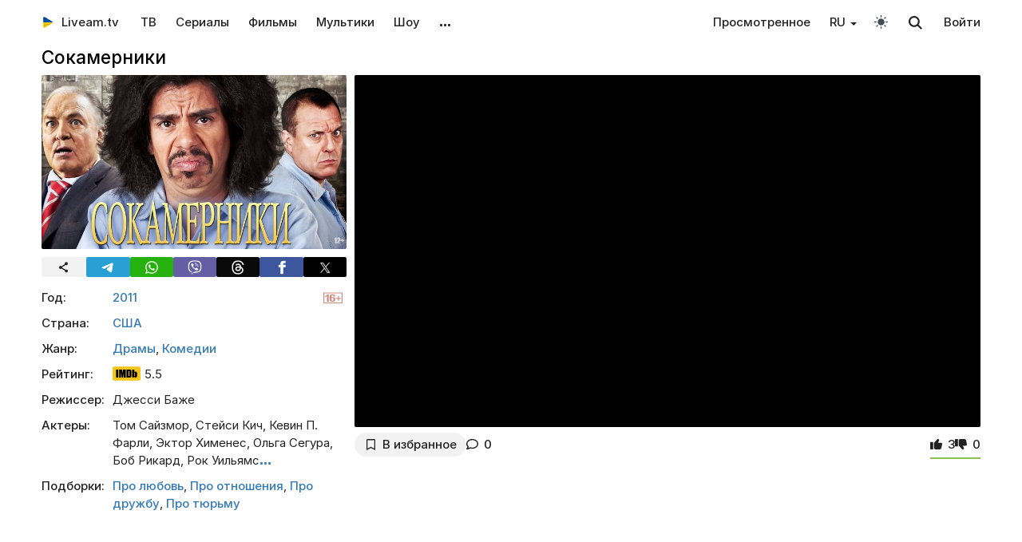

--- FILE ---
content_type: text/html; charset=UTF-8
request_url: https://liveam.tv/sokamerniki.html
body_size: 11803
content:
<!DOCTYPE html>
<html lang="ru" data-theme="light"  prefix="og: //ogp.me/ns#">
	<head>
		<title>Фильм «Сокамерники» (2011) — смотреть онлайн легально на Liveam.tv</title>
		<meta name="description" content="ᐉ Получить тюремный срок и попасть в места лишения свободы означает соблюдать здешние законы и жить в дисциплинарном режиме вместе с другими людьми, разного происхождения, с разными характерами"/>
		<meta property="og:image" content="//liveam.tv//assets/images/2021/sokamerniki.jpg" />
		<meta property="og:title" content='Сокамерники' />
		<meta property="og:description" 
			  content="2011, США - Драмы, Комедии"/>
		<meta itemprop="dateCreated" content="2011">
		
		<base href="https://liveam.tv/">
		<meta charset="utf-8">
		<meta name="viewport" content="width=device-width, initial-scale=1.0">
		<meta property="og:site_name" content="Liveam.tv"/>
		<link rel="shortcut icon" href="/redicon.ico" type="image/x-icon" />
		<link rel="icon" href="/redicon.ico" type="image/x-icon" />
		<link rel="stylesheet" href="/bootstrap/css/lib.min.css?v=74.1" />
		<link rel="stylesheet" href="/bootstrap/css/main.css?v=74.1" />
		<link rel="preload" href="/bootstrap/fonts/Inter/iRegular.woff2" as="font" type="font/woff2" crossorigin="anonymous">
		<link rel="preload" href="/bootstrap/fonts/Inter/iMedium.woff2" as="font" type="font/woff2" crossorigin="anonymous">
		<link rel="preload" href="/img/_sprite.svg?v=2" as="image" type="image/svg+xml">
		<link rel="canonical" href="https://liveam.tv/sokamerniki.html"/>
		<link rel="alternate" hreflang="uk" href="https://liveam.tv/uk/sokamerniki.html" />
		<link rel="alternate" hreflang="ru" href="https://liveam.tv/sokamerniki.html" />
		
		<script async src="https://pagead2.googlesyndication.com/pagead/js/adsbygoogle.js?client=ca-pub-3191771361990512" crossorigin="anonymous"></script>
		<!-- Google Tag Manager 
		<script>
		 window.dataLayer = window.dataLayer || [];
   		Фильм	
		(function(w,d,s,l,i){w[l]=w[l]||[];w[l].push({'gtm.start':
		new Date().getTime(),event:'gtm.js'});var f=d.getElementsByTagName(s)[0],
		j=d.createElement(s),dl=l!='dataLayer'?'&l='+l:'';j.async=true;j.src=
		'https://www.googletagmanager.com/gtm.js?id='+i+dl;f.parentNode.insertBefore(j,f);
		})(window,document,'script','dataLayer','GTM-WNHLVJQS');</script>-->
		<!-- End Google Tag Manager -->
	</head>
	<body class="bodygray body2">
		<script src="/bootstrap/libs/swiper/swiper-bundle.js" crossorigin="anonymous" referrerpolicy="no-referrer"></script>
<script src="/js/lib/jquery-3.5.1.min.js" crossorigin="anonymous"></script>
		<div class="container" itemscope itemtype="//schema.org/Movie">
			<div class="navbar navbar-default livbar">
	<div class="container-fluid">
		<div class="navbar-header">
			<button type="button" class="navbar-toggle collapsed" data-toggle="collapse" data-target="#bs-example-navbar-collapse-1" title="Меню">
				<span class="icon-bar"></span>
				<span class="icon-bar"></span>
				<span class="icon-bar"></span>
<svg xmlns="http://www.w3.org/2000/svg" version="1" viewBox="0 0 24 24" class="icon-close">
    <path d="M18.71 5.29a1 1 0 0 0-1.42 0L12 10.59 6.71 5.29a1 1 0 0 0-1.42 1.42L10.59 12l-5.3 5.3a1 1 0 0 0 1.42 1.42L12 13.41l5.29 5.3a1 1 0 0 0 1.42-1.42L13.41 12l5.3-5.29a1 1 0 0 0 0-1.42z" fill="currentColor"></path>
</svg>
			</button>
			<div class="logo" itemscope="" itemtype="https://schema.org/Organization">
				<a itemprop="url" href="/">
					<img src="/img/uaplaylogo.png" alt="Liveam.tv" itemprop="logo" style="width:30px; height:30px">
					<span itemprop="name">Liveam.tv</span>
				</a>
			</div>
			<a href="/search.html" class="hidden-lg hidden-md hidden-sm" style="float: right; margin: 18px 16px 0 16px;">
				<svg class="" width="18px" height="18px"><use xlink:href="/img/_sprite.svg#search"></use></svg>
			</a>
		</div>
		<div class="collapse navbar-collapse" id="bs-example-navbar-collapse-1">
			<ul class="nav navbar-nav">
				<li><a href="/tv.html">ТВ</a></li>
				<li><a href="/serials.html">Сериалы</a></li>
				<li><a href="/films.html">Фильмы</a></li>
				<li><a href="/kids.html">Мультики</a></li>
				<li><a href="/tv-show.html">Шоу</a></li>
				<!--
				<li class="hidden-xs">
					<a class="tgbtn" href="https://t.me/+FSmC-WnM7900NmJi" rel="nofollow" target="_blank" onclick="gtag('event', 'click', {'event_category': 'tg_btn'});"> 
						<svg class="play-icon play-3" height="16px" width="16px">
							<use xlink:href="/img/_sprite.svg?v=6#tg"></use>
						</svg>
						Мы в Telegram
					</a>
				</li>-->
				<li class="dropdown sub-menu">
					<a href="#" class="dropdown-toggle" data-toggle="dropdown" role="button" aria-expanded="false">…</a>
					<ul class="dropdown-menu" role="menu">
						<li><a href="/teleprogramma.html">Телепрограмма</a></li>
						<li class=""><a href="/collections.html">Подборки</a></li>
						<li class="hidden-xs"><a href="/radio.html">Радио</a></li>
						<li class="hidden-xs"><a href="/clips.html">Клипы</a></li>
						<li class="hidden-xs"><a href="/koncerty.html">Концерты</a></li>
						<li class="hidden-xs"><a href="/football-tv.html">Футбол</a></li>
						<li class="hidden-xs"><a href="/goroskopy.html">Гороскопы</a></li>
						<li class=""><a href="/news.html">Новости</a></li>
					</ul>
				</li>
			</ul>
			<ul class="nav navbar-nav navbar-right">
				<li><div class="menu_line"></div></li>
				<li class="hidden-lg hidden-md hidden-sm">
					<div class="theme-select-wrapper">
						<div>Тема:</div>
						 <div class="custom-select"> <div class="theme-fake-select cursor">светлая</div> <select class="theme-native-select"> <option value="light" selected>светлая</option> <option value="dark" >тёмная</option> </select> </div> 
					</div>
				</li>
				<li class="hidden-lg hidden-md hidden-sm"> <div class="theme-select-wrapper"> <div>Язык:</div> <div class="custom-select"> <div class="theme-fake-select cursor">Русский</div> <select class="nativeSelect link-select" id="langSelect"> <option value="/sokamerniki.html" onclick="gtag('event', 'lang_ru');" selected data-lang="ru"> Русский </option>  <option value="/uk/sokamerniki.html"  data-lang="uk" onclick="gtag('event', 'lang_uk');"> Українська </option> </select> </div> </div></li>
				<li><div class="menu_line"></div></li>
				<li><a href="/watching.html">Просмотренное</a></li>
				<li class="dropdown sub-menu hidden-xs"> <a href="#" class="dropdown-toggle" data-toggle="dropdown" aria-expanded="false"> <span class="lang-choice">RU</span> </a> <ul class="dropdown-menu lang-select" role="menu"> <li data-lang="ru" class="current"> <a class="dropdown-item" href="/sokamerniki.html" onclick="gtag('event', 'lang_ru');">Русский</a> </li> <li data-lang="uk" class=""> <a class="dropdown-item" href="/uk/sokamerniki.html" onclick="gtag('event', 'lang_uk');">Українська </a> </li> </ul></li>
				<li class="hidden-xs"><button class="theme-toggle" id="theme-toggle" title="Toggles light & dark" aria-label="auto" aria-live="polite" data-theme="light">
	<svg class="sun-and-moon" aria-hidden="true" width="24" height="24" viewBox="0 0 24 24">
		<mask class="moon" id="moon-mask">
			<rect x="0" y="0" width="100%" height="100%" fill="white" />
			<circle cx="24" cy="10" r="6" fill="black" />
		</mask>
		<circle class="sun" cx="12" cy="12" r="6" mask="url(#moon-mask)" fill="currentColor" />
		<g class="sun-beams" stroke="currentColor">
			<line x1="12" y1="1" x2="12" y2="3" />
			<line x1="12" y1="21" x2="12" y2="23" />
			<line x1="4.22" y1="4.22" x2="5.64" y2="5.64" />
			<line x1="18.36" y1="18.36" x2="19.78" y2="19.78" />
			<line x1="1" y1="12" x2="3" y2="12" />
			<line x1="21" y1="12" x2="23" y2="12" />
			<line x1="4.22" y1="19.78" x2="5.64" y2="18.36" />
			<line x1="18.36" y1="5.64" x2="19.78" y2="4.22" />
		</g>
	</svg>
</button></li>
				<li class="hidden-xs">
					<div id="sb-search" class="sb-search">
						<form method="get" action="/search.html">
							<input class="sb-search-input" onkeyup="buttonUp();" placeholder="Поиск..." type="search" value="" name="search" id="search" autocomplete="off">
							<input class="sb-search-submit" type="submit"  value="">
							<span class="sb-icon-search">
								<svg id="searhcicon" class="" width="17px" height="17px">
									<use xlink:href="/img/_sprite.svg#search"></use>
								</svg>
							</span> 
						</form>
						
					</div>
					<div id="search-results8"></div>
				</li>
				<li><a class="btnlog" data-fancybox="" data-src="#callback-form" href="#">Войти</a></li>
			</ul>
		</div>
	</div>
</div>
<div class="clear"></div>

<script type='text/javascript'>
	$(function(){
		$("#showhidesearch").click(function(e){
			e.preventDefault();
			$(".searchform").toggle();
			$("#searhcicon").toggle();
			$("#hideicon").toggle();
			$(".search-field").focus();
			$(".search-field").toggleClass("borderform");
		});
	})  
</script>


			<div class="chan"> 
				<div class="topChannel "><div class="h1_block" style=""> <h1 itemprop="name">Сокамерники</h1></div></div>
				<div class="botChannel">
					<div class="col-md-8 col-lg-8 sideBlock floatRight sideBlock_video">
						<div style="position:relative" class="video_with_part">
							
							<div class="clear"></div>
							
							<div id="vplayer"><div class="embed"><iframe src="//embed.megogo.net/ev3/universal?id=2718761&lang=ua" frameborder="0" allow="encrypted-media" allowfullscreen></iframe></div><div class="clear"></div></div>
							
						</div>
						<div class="clear"></div><div class="action-buttons"><div class="subcom"><div  class="btnlog subbtn sub_elem btn_grey hidden-xs" data-fancybox="" data-src="#callback-form" cid="36876" title="В избранное" alttitle="Добавлен"><svg class="heart-icon" height="14px" whith="14px"><use xlink:href="/img/_sprite.svg#f-heart"></use></svg><label>В избранное</label></div><button class="share-btn btn_grey hidden-lg hidden-md hidden-sm" id="shareButton" onclick="gtag('event', 'shared_mobile');">
  <svg width="15" height="15" viewBox="0 0 24 24"><path fill="currentColor" d="M18 16.08c-.76 0-1.44.3-1.96.77L8.91 12.7a3.2 3.2 0 0 0 0-1.42l7.05-4.11A2.99 2.99 0 1 0 14 5a3.1 3.1 0 0 0 .04.48L7 9.64a3 3 0 1 0 0 4.72l7.05 4.13c-.02.15-.05.3-.05.46a3 3 0 1 0 3-2.87z"/></svg>
  <span>Поділитися</span>
</button>
<style>
.share-btn {
  display: inline-flex;
  align-items: center;
  padding: 0 15px 0 10px;
  gap: 6px;
}
</style>
<script>
const shareButton = document.getElementById('shareButton');

const shareData = {
  title: document.querySelector('h1') ? document.querySelector('h1').textContent : document.title,
  url: location.href,
};


shareButton.addEventListener("click", async () => {
  if (navigator.share) {
    try {
      await navigator.share(shareData);
    } catch (err) {
      if (err.name !== 'AbortError') { 
      }
    }
  } 
});
</script><a href="/sokamerniki.html#page-comments" class="commentsCount"><svg class="like-icon" width="1rem" height="1rem"><use xlink:href="/img/_sprite.svg#f-comment"></use></svg><span>0</span></a></div> <span itemprop="aggregateRating" itemscope="" itemtype="https://schema.org/AggregateRating" style="display:none"> <meta itemprop="itemReviewed" content="Сокамерники "/> <meta content="10" itemprop="bestRating"/> <meta content="0" itemprop="worstRating"/> <meta itemprop="ratingValue" content="8,1"/> <meta itemprop="ratingCount" content="3"/> </span>
<div class="likedislike" data-id="36876">
	<a href="#" class="like">
		<svg class="like-icon" width="1rem" height="1rem"><use xlink:href="/img/_sprite.svg#f-like"></use></svg><span>3</span>
	</a> 
	<a href="#" class="dislike">
		<svg class="like-icon" width="1rem" height="1rem"><use xlink:href="/img/_sprite.svg#f-dislike"></use></svg><span>0</span>
	</a>
	<div class="likedislikebar">
		<div style="width:100%;" class="likedislikebarcolor"></div>
	</div>
</div></div>
						<div class="ads_block ads_horison mob-20 hidden-big"  style="height:280px; max-height:280px; overflow:hidden; margin-top: 10px">
	<center>
		<script async src="https://pagead2.googlesyndication.com/pagead/js/adsbygoogle.js?client=ca-pub-3191771361990512"
     crossorigin="anonymous"></script>
		<!-- Mob 1 -->
		<ins class="adsbygoogle"
			 style="display:block"
			 data-ad-client="ca-pub-3191771361990512"
			 data-ad-slot="1643853805"
			 data-ad-format="rectangle"
			 ></ins>
		<script>
			 (adsbygoogle = window.adsbygoogle || []).push({});
		</script>
	</center>
</div>

					</div>
					<div class="col-md-4 col-lg-4 sideBlock floatLeft leftSideBlock">
						<div class="sideBlock sideBlock_img mob-20 hidden-xs">
	<div class="opt-cover-block vyp" itemscope itemprop="image" itemtype="http://schema.org/ImageObject" id="main-image">
		<picture>
			<source srcset="/assets/images/webp/2021/sokamerniki.webp" type="image/webp">
			<img itemprop="url contentUrl" src="/assets/images/2021/sokamerniki.jpg"  alt="Сокамерники" class="opt-img"/>
		</picture>
	</div>
	<script>
const shareUrl = encodeURIComponent(window.location.href);

function shareCopy(){
	navigator.clipboard.writeText(window.location.href);
}
	
function shareTelegram(){
	window.open(`https://t.me/share/url?url=${shareUrl}`, "_blank", "width=600,height=600");
}

function shareThreads(){
	window.open(`https://www.threads.net/intent/post?text=${shareUrl}`, "_blank", "width=600,height=600");
}

function shareFacebook(){
	window.open(`https://www.facebook.com/sharer/sharer.php?u=${shareUrl}`, "_blank", "width=600,height=600");
}

function shareX(){
	window.open(`https://x.com/intent/post?url=${shareUrl}`, "_blank", "width=600,height=600");
}

function shareWhatsApp(){
	window.open(`whatsapp://send?text=${shareUrl}`);
}

function shareViber(){
	window.open(`viber://forward?text=${shareUrl}`);
}

function trackShare(type){
	gtag('event','share',{
		event_category:'click',
		event_label:type
	});
}
</script>
<ul class="impulse__enter-list">
	<li class="share_icon btn_grey" onclick="trackShare('copy'); shareCopy()" style="height:auto">
		<svg width="15" height="15" viewBox="0 0 24 24" style="position: absolute; left: 50%; top: 50%; transform: translate(-50%, -50%);}"><path fill="currentColor" d="M18 16.08c-.76 0-1.44.3-1.96.77L8.91 12.7a3.2 3.2 0 0 0 0-1.42l7.05-4.11A2.99 2.99 0 1 0 14 5a3.1 3.1 0 0 0 .04.48L7 9.64a3 3 0 1 0 0 4.72l7.05 4.13c-.02.15-.05.3-.05.46a3 3 0 1 0 3-2.87z"></path></svg>
	</li>
	<li class="share_icon social-media-tel" onclick="trackShare('telegram'); shareTelegram()"></li>
	<li class="share_icon social-media-wtsp" onclick="trackShare('whatsapp'); shareWhatsApp()"></li>
	<li class="share_icon social-media-viber" onclick="trackShare('viber'); shareViber()"></li>
	<li class="share_icon social-media-th" onclick="trackShare('threads'); shareThreads()"></li>
	<li class="share_icon social-media-fb" onclick="trackShare('facebook'); shareFacebook()"></li>
	<li class="share_icon social-media-xcom" onclick="trackShare('x'); shareX()"></li>
</ul>

</div>
						
						<div class="sideBlock_info" style="position:relative"> <div class="contentRating p16"></div><table class="table-film "><tr><td class="table-film-label">Год:</td><td class="table-film-content"><a href="/filmy-2010-2015.html">2011</a></td></tr><tr><td class="table-film-label">Страна:</td><td class="table-film-content"><span class="taglinks">
<a href="/films-us.html">США</a>
</span>
</td></tr><tr><td class="table-film-label">Жанр:</td><td class="table-film-content"><span class="taglinks">
<a href="/dramy.html">Драмы</a>, 
<a href="/comedy.html">Комедии</a>
</span>
</td></tr><tr><td class="table-film-label">Рейтинг:</td><td class="table-film-content"><img src="/images/imdb.svg" class="svg-imdb"/> <span>5.5</span></td></tr><tr><td class="table-film-label">Режиссер:</td><td class="table-film-content">Джесси Баже</td></tr><tr><td class="table-film-label">Актеры:</td><td class="table-film-content">Том Сайзмор,  Стейси Кич,  Кевин П. Фарли,  Эктор Хименес,  Ольга Сегура,  Боб Рикард,  Рок Уильямс<span class="more-roles like-link" data-id="36876">…</span></td></tr><tr><td class="table-film-label">Подборки:</td><td class="table-film-content"><a href="/pro-lyubov-filmy.html">Про любовь</a>, <a href="/filmy-pro-otnosheniya.html">Про отношения</a>, <a href="/filmy-pro-druzhbu.html">Про дружбу</a>, <a href="/filmy-pro-tyurmu.html">Про тюрьму</a></td></tr></table> </div><div class="tv-right-block ads_block ads_r1">
	<center>
		<script async src="https://pagead2.googlesyndication.com/pagead/js/adsbygoogle.js" async></script>
		<!-- Right 1 [adaptive] -->
		<ins class="adsbygoogle"
			 style="display:block;"
			 data-ad-client="ca-pub-3191771361990512"
			 data-ad-slot="7248562978"
			 data-ad-format="horizontal"
			 data-full-width-responsive="true"></ins>
		<script>
			(adsbygoogle = window.adsbygoogle || []).push({});
		</script>
	</center>
</div>
					</div>
					<div class="col-md-8 col-lg-8 sideBlock floatRight sideBlock_content">
						<div class="ads_block ads_horison mob-20">
	<center style="min-height:280px; margin-top: 3px">
		<script async src="https://pagead2.googlesyndication.com/pagead/js/adsbygoogle.js"></script>
		<!-- Mid 2 [adaptive] -->
		<ins class="adsbygoogle"
			 style="display:block"
			 data-ad-client="ca-pub-3191771361990512"
			 data-ad-slot="1413852177"
			 data-ad-format="rectangle"
			 ></ins>
		<script>
			(adsbygoogle = window.adsbygoogle || []).push({});
		</script>
	</center>
</div>

						<article class="text_block mob-20">
							<div class="top">
								<h2>A heartwarming buddy comedy with something to offend everyone</h2>
							</div>
							<div class="cont noselect">
								<p>Получить тюремный срок и попасть в места лишения свободы означает соблюдать здешние законы и жить в дисциплинарном режиме вместе с другими людьми, разного происхождения, с разными характерами и принципами жизни. Заключенным приходиться повиноваться правилам, установленными руководством тюрьмы, выполнять не только физическую работу, но и перевоспитывать в себе нравственные качества.</p>
<p>Тяжелее всего найти общий язык со своими сокамерниками, с которыми придется жить на одной небольшой площади, привыкая к новым условиям существования, а это непросто, так как часто происходят конфликтные ситуации, доходящие до страшных последствий. В такие условия попадают и два главных героя драматической комедии «Сокамерники». По подозрению в заговоре против государственной власти в тюрьму попадает сорокалетний Лерой Лоу, который является активистом Ку-Клукс-Клана.</p>
<p>Сюда же после суда отправляют Эмилио, который приехал в Америку из Мексики в поиске лучшей жизни для себя и своей семьи. Теперь судьбы двух этих людей зависят от жесткого и властного начальника исправительного учреждения Уордена Мелвилла.</p>
<p>По каким-то причинам он решает Эмилио и Лоу посадить в одну камеру и наблюдать, как те научаться наладить между собой…</p>
							</div>
							<div class="clear"></div><span class="dl_crumbBox" itemscope itemtype="https://schema.org/BreadcrumbList"><span itemprop="itemListElement" itemscope itemtype="https://schema.org/ListItem"><a itemprop="item" href="https://liveam.tv/" title="Liveam.tv"><span itemprop="name">Liveam.tv</span></a> <meta itemprop="position" content="1"></span><svg height="8px" width="8px"><use xlink:href="/img/_sprite.svg#f-double-right"></use></svg><span itemprop="itemListElement" itemscope itemtype="https://schema.org/ListItem"><a href="https://liveam.tv/films.html" title="Фильмы" itemprop="item"><span itemprop="name">Фильмы</span></a> <meta itemprop="position" content="2"></span></span><div class="clear"></div>
						</article>
						<div class="content_add">
							
						</div>
						
<div class="comments" style="" id="page-comments">
<div class="commBody">
		<div id="comments">
    <div class="top">
                    <div class="comments-count-wrap"><span class="comments-count-label">Комментарии</span></div>
            </div>
    <div class="clear"></div>
    </div>
<div class="clear"></div>
		<div class="comments-form-wrap">
			

<form method="post">
    <input type="hidden" name="formid" value="comments-form">

    <div class="form-group">
        <textarea class="form-control" id="comment" placeholder="Написать комментарий…" rows="3" name="comment"></textarea>
        
    </div>
        <div class="guestfotm">
        <div class="row">
            <div class="col-md-6">
                <div class="form-group">
                    <input type="text" class="form-control" name="name" value="" placeholder="Ваше имя" maxlength="40">
                    
                </div>
            </div>
            <div class="col-md-6">
                <div class="form-group">
                    <div class="text-right">
                        <button class="btn btn-warning btn-lg" type="submit">Отправить</button>
                        <div class="bottom-show-descr" style="float:right;line-height:36px;margin-top:10px; padding-right:10px;font-family: robotoregular; display:none"><a href="#" class="btnlog" data-fancybox="" data-src="#callback-form">Войти</a> или</div>
                        <button class="btn comment-reply-cancel btn-info btn-lg bottom-show-descr" style=" padding-right:10px">Отменить</button>
                        <div class="clear"></div>
                    </div>
                </div>
            </div>
        </div>
    </div>
    
    </form>

			<div class="clear"></div>
		</div>
		<div class="clear"></div>
	</div>
</div>
						
						
					</div>
					<div class="col-md-4 col-lg-4 sideBlock floatLeft leftSideBlock">
						<aside class="sideBlock sideBlock_feed">

 <div class="tv-right-block top5popular" id="top5popular"> <div class="top"> 
<!--<img class="r_icon" src="https://cdn0.iconfinder.com/data/icons/glyphpack/61/unordered-list-128.png" alt="Trends"/> whith-icon-->
 <a href="/feed.html" class="swiper_more_title ">Новое</a> </div> <div class="top" style="padding-top: 0;"> 
<!--<img class="r_icon" src="https://cdn1.iconfinder.com/data/icons/material-core/21/history-512.png" alt="Trends"/>-->
 <a href="/watching.html" class="swiper_more_title">Просмотренное</a> </div> <div class="top" style="padding-top: 0;"> 
<!--<img class="r_icon" src="/img/fire.svg" alt="Trends"/>-->
 <a href="/popular.html" class=" swiper_more_title">Популярное</a> </div> <div class="r_inside no_ads"><table class="popular-cell" onclick="gtag('event', 'feed_click', {'event_category': 'popular'});">
	<tr class="b">
		<td class="popular-img" >
			<a href="/potyag-do-rizdva.html">
				<div class="mid-show-img">
					<picture>
						<source srcset="/assets/cache/images/2026/potyag-do-rizdva-240x-659.jpg" type="image/webp">
						<img data-src="/assets/cache/images/2026/potyag-do-rizdva-240x-659.jpg" src="/img/ddd.jpg" class="lazyload" loading="lazy" alt="Поезд к Рождеству"/>
					</picture>
					<div class="mid-back"></div>
					<i class="g-icon g-icon-play"></i>
				</div>
			</a>
		</td>
		<td class="popular-event-full">
			<a href="/potyag-do-rizdva.html" class="like-text">
				<div class="bottom-show-name"><svg class="locked-icon" width="9px" height="9px"><use xlink:href="/img/_sprite.svg?v=0.1#locked"></use></svg>Поезд к Рождеству</div>
			</a>
			<a href="/potyag-do-rizdva.html" class="like-text">
				<div class="bottom-show-date">1 месяц назад</div>
				<div class="bottom-show-descr">2025, Комедии, Семейные</div>
			</a>
		</td>
	</tr>
</table>
<div class="clear"></div><table class="popular-cell" onclick="gtag('event', 'feed_click', {'event_category': 'popular'});">
	<tr class="b">
		<td class="popular-img" >
			<a href="/hovayuchy-kolyshnyu.html">
				<div class="mid-show-img">
					<picture>
						<source srcset="/assets/cache/images/2025/hovaychy-kolyshny-240x-a2d.jpg" type="image/webp">
						<img data-src="/assets/cache/images/2025/hovaychy-kolyshny-240x-a2d.jpg" src="/img/ddd.jpg" class="lazyload" loading="lazy" alt="Ховаючи колишню"/>
					</picture>
					<div class="mid-back"></div>
					<i class="g-icon g-icon-play"></i>
				</div>
			</a>
		</td>
		<td class="popular-event-full">
			<a href="/hovayuchy-kolyshnyu.html" class="like-text">
				<div class="bottom-show-name">Ховаючи колишню</div>
			</a>
			<a href="/hovayuchy-kolyshnyu.html" class="like-text">
				<div class="bottom-show-date">1 месяц назад</div>
				<div class="bottom-show-descr">2025, Драмы, Комедии</div>
			</a>
		</td>
	</tr>
</table>
<div class="clear"></div><table class="popular-cell" onclick="gtag('event', 'feed_click', {'event_category': 'popular'});">
	<tr class="b">
		<td class="popular-img" >
			<a href="/ty-kosmos.html">
				<div class="mid-show-img">
					<picture>
						<source srcset="/assets/cache/images/2026/ti-kosmos-240x-57a.jpg" type="image/webp">
						<img data-src="/assets/cache/images/2026/ti-kosmos-240x-57a.jpg" src="/img/ddd.jpg" class="lazyload" loading="lazy" alt="Ты – космос"/>
					</picture>
					<div class="mid-back"></div>
					<i class="g-icon g-icon-play"></i>
				</div>
			</a>
		</td>
		<td class="popular-event-full">
			<a href="/ty-kosmos.html" class="like-text">
				<div class="bottom-show-name"><svg class="locked-icon" width="9px" height="9px"><use xlink:href="/img/_sprite.svg?v=0.1#locked"></use></svg>Ты – космос</div>
			</a>
			<a href="/ty-kosmos.html" class="like-text">
				<div class="bottom-show-date">1 месяц назад</div>
				<div class="bottom-show-descr">2025, Комедии, Приключения, Фантастика</div>
			</a>
		</td>
	</tr>
</table>
<div class="clear"></div><table class="popular-cell" onclick="gtag('event', 'feed_click', {'event_category': 'popular'});">
	<tr class="b">
		<td class="popular-img" >
			<a href="/kod-2.html">
				<div class="mid-show-img">
					<picture>
						<source srcset="/assets/cache/images/2024/k-o-d-240x-3a8.jpg" type="image/webp">
						<img data-src="/assets/cache/images/2024/k-o-d-240x-3a8.jpg" src="/img/ddd.jpg" class="lazyload" loading="lazy" alt="К.О.Д."/>
					</picture>
					<div class="mid-back"></div>
					<i class="g-icon g-icon-play"></i>
				</div>
			</a>
		</td>
		<td class="popular-event-full">
			<a href="/kod-2.html" class="like-text">
				<div class="bottom-show-name">К.О.Д. 2</div>
			</a>
			<a href="/kod-2.html" class="like-text">
				<div class="bottom-show-date">1 месяц назад</div>
				<div class="bottom-show-descr">2025, Детективы, Криминал, Процедуралы</div>
			</a>
		</td>
	</tr>
</table>
<div class="clear"></div><table class="popular-cell" onclick="gtag('event', 'feed_click', {'event_category': 'popular'});">
	<tr class="b">
		<td class="popular-img" >
			<a href="/zhyttia-na-trokh.html">
				<div class="mid-show-img">
					<picture>
						<source srcset="/assets/cache/images/2025/zhittya-na-troh-2025-240x-6d7.jpg" type="image/webp">
						<img data-src="/assets/cache/images/2025/zhittya-na-troh-2025-240x-6d7.jpg" src="/img/ddd.jpg" class="lazyload" loading="lazy" alt="Жизнь на троих"/>
					</picture>
					<div class="mid-back"></div>
					<i class="g-icon g-icon-play"></i>
				</div>
			</a>
		</td>
		<td class="popular-event-full">
			<a href="/zhyttia-na-trokh.html" class="like-text">
				<div class="bottom-show-name">Жизнь на троих</div>
			</a>
			<a href="/zhyttia-na-trokh.html" class="like-text">
				<div class="bottom-show-date">1 месяц назад</div>
				<div class="bottom-show-descr">2025, Комедии</div>
			</a>
		</td>
	</tr>
</table>
<div class="clear"></div><table class="popular-cell" onclick="gtag('event', 'feed_click', {'event_category': 'popular'});">
	<tr class="b">
		<td class="popular-img" >
			<a href="/kolco-s-rubinom.html">
				<div class="mid-show-img">
					<picture>
						<source srcset="/assets/cache/images/2018/kolco-s-rubinom-240x-4de.jpg" type="image/webp">
						<img data-src="/assets/cache/images/2018/kolco-s-rubinom-240x-4de.jpg" src="/img/ddd.jpg" class="lazyload" loading="lazy" alt="Кольцо с рубином"/>
					</picture>
					<div class="mid-back"></div>
					<i class="g-icon g-icon-play"></i>
				</div>
			</a>
		</td>
		<td class="popular-event-full">
			<a href="/kolco-s-rubinom.html" class="like-text">
				<div class="bottom-show-name">Кольцо с рубином</div>
			</a>
			<a href="/kolco-s-rubinom.html" class="like-text">
				<div class="bottom-show-date">8 лет назад</div>
				<div class="bottom-show-descr">2018, Мелодрамы, Драмы</div>
			</a>
		</td>
	</tr>
</table>
<div class="clear"></div><table class="popular-cell" onclick="gtag('event', 'feed_click', {'event_category': 'popular'});">
	<tr class="b">
		<td class="popular-img" >
			<a href="/simia-po-nediliakh.html">
				<div class="mid-show-img">
					<picture>
						<source srcset="/assets/cache/images/2025/po-nedilyah-simya-240x-fe1.jpg" type="image/webp">
						<img data-src="/assets/cache/images/2025/po-nedilyah-simya-240x-fe1.jpg" src="/img/ddd.jpg" class="lazyload" loading="lazy" alt="Семья по воскресеньям"/>
					</picture>
					<div class="mid-back"></div>
					<i class="g-icon g-icon-play"></i>
				</div>
			</a>
		</td>
		<td class="popular-event-full">
			<a href="/simia-po-nediliakh.html" class="like-text">
				<div class="bottom-show-name">Семья по воскресеньям</div>
			</a>
			<a href="/simia-po-nediliakh.html" class="like-text">
				<div class="bottom-show-date">1 месяц назад</div>
				<div class="bottom-show-descr">2025, Семейные, Комедии</div>
			</a>
		</td>
	</tr>
</table>
<div class="clear"></div><table class="popular-cell" onclick="gtag('event', 'feed_click', {'event_category': 'popular'});">
	<tr class="b">
		<td class="popular-img" >
			<a href="/zhyv-pes-sirko.html">
				<div class="mid-show-img">
					<picture>
						<source srcset="/assets/cache/images/2025/sirko-240x-dbc.jpg" type="image/webp">
						<img data-src="/assets/cache/images/2025/sirko-240x-dbc.jpg" src="/img/ddd.jpg" class="lazyload" loading="lazy" alt="Жил-был пес Сирко"/>
					</picture>
					<div class="mid-back"></div>
					<i class="g-icon g-icon-play"></i>
				</div>
			</a>
		</td>
		<td class="popular-event-full">
			<a href="/zhyv-pes-sirko.html" class="like-text">
				<div class="bottom-show-name">Жил-был пес Сирко</div>
			</a>
			<a href="/zhyv-pes-sirko.html" class="like-text">
				<div class="bottom-show-date">3 недели назад</div>
				<div class="bottom-show-descr">2025, Комедии, Мюзикл</div>
			</a>
		</td>
	</tr>
</table>
<div class="clear"></div><table class="popular-cell" onclick="gtag('event', 'feed_click', {'event_category': 'popular'});">
	<tr class="b">
		<td class="popular-img" >
			<a href="/vartovi-rizdva.html">
				<div class="mid-show-img">
					<picture>
						<source srcset="/assets/cache/images/2026/vartovi-rizdva-240x-891.jpg" type="image/webp">
						<img data-src="/assets/cache/images/2026/vartovi-rizdva-240x-891.jpg" src="/img/ddd.jpg" class="lazyload" loading="lazy" alt="Стражи Рождества"/>
					</picture>
					<div class="mid-back"></div>
					<i class="g-icon g-icon-play"></i>
				</div>
			</a>
		</td>
		<td class="popular-event-full">
			<a href="/vartovi-rizdva.html" class="like-text">
				<div class="bottom-show-name"><svg class="locked-icon" width="9px" height="9px"><use xlink:href="/img/_sprite.svg?v=0.1#locked"></use></svg>Стражи Рождества</div>
			</a>
			<a href="/vartovi-rizdva.html" class="like-text">
				<div class="bottom-show-date">2 месяца назад</div>
				<div class="bottom-show-descr">2025, Семейные, Фэнтези, Комедии</div>
			</a>
		</td>
	</tr>
</table>
<div class="clear"></div><table class="popular-cell" onclick="gtag('event', 'feed_click', {'event_category': 'popular'});">
	<tr class="b">
		<td class="popular-img" >
			<a href="/liubov-iak-vona-ie.html">
				<div class="mid-show-img">
					<picture>
						<source srcset="/assets/cache/images/2025/lyubov-yak-vona-e-240x-788.jpg" type="image/webp">
						<img data-src="/assets/cache/images/2025/lyubov-yak-vona-e-240x-788.jpg" src="/img/ddd.jpg" class="lazyload" loading="lazy" alt="Любовь, как она есть"/>
					</picture>
					<div class="mid-back"></div>
					<i class="g-icon g-icon-play"></i>
				</div>
			</a>
		</td>
		<td class="popular-event-full">
			<a href="/liubov-iak-vona-ie.html" class="like-text">
				<div class="bottom-show-name">Любовь, как она есть</div>
			</a>
			<a href="/liubov-iak-vona-ie.html" class="like-text">
				<div class="bottom-show-date">2 месяца назад</div>
				<div class="bottom-show-descr">2025, Семейные, Комедии</div>
			</a>
		</td>
	</tr>
</table>
<div class="clear"></div></div> </div>
</aside>
					</div>
					<div class="left_aside col-md-8 col-lg-8 col-sm-12 rec_aside sideBlock floatRight sideBlock_recommend recommendBlock"><div  class="no_ads">
	<div class="clear"></div>
	<div class="chnl-title">
		<span>Также смотрите</span>
		<div class="swiper-show-navbox">
			<div class="swiper-button-next-102 swiper-button-black swiper-button-show-next"></div>
			<div class="swiper-button-prev-102 swiper-button-black swiper-button-show-prev swiper-button-disabled"></div>
		</div>
	</div>
	<div class="clear"></div>
	<div class="swiper_wrap mob-20">
		<div class="swiper swiper-cards swiper-cards-102">
			<div class="swiper-wrapper"><div class="swiper-card swiper-slide card" dataid="5900" onclick="gtag('event', 'rec', {'event_category': 'rec1'});">
	<a href="/hot-raz-v-zhizni.html">
		<div class="col-show-img opt-cover-block">
			<picture>
				<source srcset="/assets/cache/images/2020/hot-raz-v-zhizni-350x200-e44.jpg.webp" type="image/webp">
				<img src="/assets/cache/images/2020/hot-raz-v-zhizni-350x200-e44.jpg" class="card-image opt-img"  alt="Хоть раз в жизни" loading="lazy"/>
			</picture>
			<div class="mid-back"></div>
		</div>
	</a>
	<div class="clear"></div>
	<div class="clear"></div>
	<div class="card-details no_move">
		<div class="card-name-line">
			<div class="mid-show-name">
				<a href="/hot-raz-v-zhizni.html">Хоть раз в жизни</a>
			</div>
			
		</div>
		<div class="clear"></div>
		<div class="shoto bottom-show-descr">2013, США – Драмы, Комедии, Мелодрамы, Музыкальные</div>
	</div>
	
</div>
<div class="swiper-card swiper-slide card" dataid="18571" onclick="gtag('event', 'rec', {'event_category': 'rec1'});">
	<a href="/yalinka-krolik-papuga.html">
		<div class="col-show-img opt-cover-block">
			<picture>
				<source srcset="/assets/cache/images/2025/yolka-krolik-popugaj-350x200-6d0.jpg.webp" type="image/webp">
				<img src="/assets/cache/images/2025/yolka-krolik-popugaj-350x200-6d0.jpg" class="card-image opt-img"  alt="Ёлка, кролик, попугай" loading="lazy"/>
			</picture>
			<div class="mid-back"></div>
		</div>
	</a>
	<div class="clear"></div>
	<div class="clear"></div>
	<div class="card-details no_move">
		<div class="card-name-line">
			<div class="mid-show-name">
				<a href="/yalinka-krolik-papuga.html">Ёлка, кролик, попугай</a>
			</div>
			
		</div>
		<div class="clear"></div>
		<div class="shoto bottom-show-descr">2007, Украина – Мелодрамы, Комедии</div>
	</div>
	
</div>
<div class="swiper-card swiper-slide card" dataid="35256" onclick="gtag('event', 'rec', {'event_category': 'rec1'});">
	<a href="/tronutye.html">
		<div class="col-show-img opt-cover-block">
			<picture>
				<source srcset="/assets/cache/images/2021/tronutye-350x200-f22.jpg.webp" type="image/webp">
				<img src="/assets/cache/images/2021/tronutye-350x200-f22.jpg" class="card-image opt-img"  alt="Тронутые" loading="lazy"/>
			</picture>
			<div class="mid-back"></div>
		</div>
	</a>
	<div class="clear"></div>
	<div class="clear"></div>
	<div class="card-details no_move">
		<div class="card-name-line">
			<div class="mid-show-name">
				<a href="/tronutye.html">Тронутые</a>
			</div>
			
		</div>
		<div class="clear"></div>
		<div class="shoto bottom-show-descr">2014, США – Драмы, Комедии</div>
	</div>
	
</div>
<div class="swiper-card swiper-slide card" dataid="17731" onclick="gtag('event', 'rec', {'event_category': 'rec1'});">
	<a href="/kaktus-i-olena.html">
		<div class="col-show-img opt-cover-block">
			<picture>
				<source srcset="/assets/cache/images/2025/kaktus-i-elena-350x200-a8b.jpg.webp" type="image/webp">
				<img src="/assets/cache/images/2025/kaktus-i-elena-350x200-a8b.jpg" class="card-image opt-img"  alt="Кактус и Елена" loading="lazy"/>
			</picture>
			<div class="mid-back"></div>
		</div>
	</a>
	<div class="clear"></div>
	<div class="clear"></div>
	<div class="card-details no_move">
		<div class="card-name-line">
			<div class="mid-show-name">
				<a href="/kaktus-i-olena.html">Кактус и Елена</a>
			</div>
			
		</div>
		<div class="clear"></div>
		<div class="shoto bottom-show-descr">2007, Украина – Мелодрамы, Комедии</div>
	</div>
	
</div>
<div class="swiper-card swiper-slide card" dataid="36874" onclick="gtag('event', 'rec', {'event_category': 'rec1'});">
	<a href="/eto-ne-svidanie.html">
		<div class="col-show-img opt-cover-block">
			<picture>
				<source srcset="/assets/cache/images/2025/ce-ne-pobachennya-350x200-556.jpg.webp" type="image/webp">
				<img src="/assets/cache/images/2025/ce-ne-pobachennya-350x200-556.jpg" class="card-image opt-img"  alt="Это не свидание" loading="lazy"/>
			</picture>
			<div class="mid-back"></div>
		</div>
	</a>
	<div class="clear"></div>
	<div class="clear"></div>
	<div class="card-details no_move">
		<div class="card-name-line">
			<div class="mid-show-name">
				<a href="/eto-ne-svidanie.html">Это не свидание</a>
			</div>
			
		</div>
		<div class="clear"></div>
		<div class="shoto bottom-show-descr">2014, США – Драмы, Мелодрамы, Комедии</div>
	</div>
	
</div>
<div class="swiper-card swiper-slide card" dataid="36875" onclick="gtag('event', 'rec', {'event_category': 'rec1'});">
	<a href="/sestra-italiya.html">
		<div class="col-show-img opt-cover-block">
			<picture>
				<source srcset="/assets/cache/images/2025/sister-italy-350x200-39e.jpg.webp" type="image/webp">
				<img src="/assets/cache/images/2025/sister-italy-350x200-39e.jpg" class="card-image opt-img"  alt="Сестра Италия" loading="lazy"/>
			</picture>
			<div class="mid-back"></div>
		</div>
	</a>
	<div class="clear"></div>
	<div class="clear"></div>
	<div class="card-details no_move">
		<div class="card-name-line">
			<div class="mid-show-name">
				<a href="/sestra-italiya.html">Сестра Италия</a>
			</div>
			
		</div>
		<div class="clear"></div>
		<div class="shoto bottom-show-descr">2012, США – Драмы, Комедии, Семейные</div>
	</div>
	
</div>
<div class="swiper-card swiper-slide card" dataid="14295" onclick="gtag('event', 'rec', {'event_category': 'rec1'});">
	<a href="/instrukcii-ne-prilagayutsya.html">
		<div class="col-show-img opt-cover-block">
			<picture>
				<source srcset="/assets/cache/images/2016/instukcii-ne-prilagayutsya-350x200-560.jpg.webp" type="image/webp">
				<img src="/assets/cache/images/2016/instukcii-ne-prilagayutsya-350x200-560.jpg" class="card-image opt-img"  alt="Инструкции не прилагаются" loading="lazy"/>
			</picture>
			<div class="mid-back"></div>
		</div>
	</a>
	<div class="clear"></div>
	<div class="clear"></div>
	<div class="card-details no_move">
		<div class="card-name-line">
			<div class="mid-show-name">
				<a href="/instrukcii-ne-prilagayutsya.html">Инструкции не прилагаются</a>
			</div>
			
		</div>
		<div class="clear"></div>
		<div class="shoto bottom-show-descr">2013, Мексика – Драмы, Комедии</div>
	</div>
	
</div>
<div class="swiper-card swiper-slide card" dataid="32678" onclick="gtag('event', 'rec', {'event_category': 'rec1'});">
	<a href="/v-dvuh-kilometrah-ot-novogo-goda.html">
		<div class="col-show-img opt-cover-block">
			<picture>
				<source srcset="/assets/cache/images/2020/v-dvuh-kilometrah-ot-novogo-goda-350x200-973.jpg.webp" type="image/webp">
				<img src="/assets/cache/images/2020/v-dvuh-kilometrah-ot-novogo-goda-350x200-973.jpg" class="card-image opt-img"  alt="В двух километрах от Нового года" loading="lazy"/>
			</picture>
			<div class="mid-back"></div>
		</div>
	</a>
	<div class="clear"></div>
	<div class="clear"></div>
	<div class="card-details no_move">
		<div class="card-name-line">
			<div class="mid-show-name">
				<a href="/v-dvuh-kilometrah-ot-novogo-goda.html">В двух километрах от Нового года</a>
			</div>
			
		</div>
		<div class="clear"></div>
		<div class="shoto bottom-show-descr">2004, Россия, Украина – Мелодрамы, Комедии</div>
	</div>
	
</div>
<div class="swiper-card swiper-slide card" dataid="18334" onclick="gtag('event', 'rec', {'event_category': 'rec1'});">
	<a href="/tajny-proshlogo.html">
		<div class="col-show-img opt-cover-block">
			<picture>
				<source srcset="/assets/cache/images/2025/house-of-d-350x200-87f.jpg.webp" type="image/webp">
				<img src="/assets/cache/images/2025/house-of-d-350x200-87f.jpg" class="card-image opt-img"  alt="Тайны прошлого" loading="lazy"/>
			</picture>
			<div class="mid-back"></div>
		</div>
	</a>
	<div class="clear"></div>
	<div class="clear"></div>
	<div class="card-details no_move">
		<div class="card-name-line">
			<div class="mid-show-name">
				<a href="/tajny-proshlogo.html">Тайны прошлого</a>
			</div>
			
		</div>
		<div class="clear"></div>
		<div class="shoto bottom-show-descr">2004, США – Драмы, Комедии</div>
	</div>
	
</div>
<div class="swiper-card swiper-slide card" dataid="10900" onclick="gtag('event', 'rec', {'event_category': 'rec1'});">
	<a href="/afera-veka.html">
		<div class="col-show-img opt-cover-block">
			<picture>
				<source srcset="/assets/cache/images/2022/afera-veka-350x200-18f.jpg.webp" type="image/webp">
				<img src="/assets/cache/images/2022/afera-veka-350x200-18f.jpg" class="card-image opt-img"  alt="Афера века" loading="lazy"/>
			</picture>
			<div class="mid-back"></div>
		</div>
	</a>
	<div class="clear"></div>
	<div class="clear"></div>
	<div class="card-details no_move">
		<div class="card-name-line">
			<div class="mid-show-name">
				<a href="/afera-veka.html">Афера века</a>
			</div>
			
		</div>
		<div class="clear"></div>
		<div class="shoto bottom-show-descr">2020, США, Аргентина – Драмы, Криминал, Биография, Боевики, Комедии</div>
	</div>
	
</div>
<div class="swiper-card swiper-slide card" dataid="913" onclick="gtag('event', 'rec', {'event_category': 'rec1'});">
	<a href="/sluzhanka-treh-gospod.html">
		<div class="col-show-img opt-cover-block">
			<picture>
				<source srcset="/assets/cache/images/2022/sluzhanka-treh-gospod-350x200-4c5.jpg.webp" type="image/webp">
				<img src="/assets/cache/images/2022/sluzhanka-treh-gospod-350x200-4c5.jpg" class="card-image opt-img"  alt="Служанка трех господ" loading="lazy"/>
			</picture>
			<div class="mid-back"></div>
		</div>
	</a>
	<div class="clear"></div>
	<div class="clear"></div>
	<div class="card-details no_move">
		<div class="card-name-line">
			<div class="mid-show-name">
				<a href="/sluzhanka-treh-gospod.html">Служанка трех господ</a>
			</div>
			
		</div>
		<div class="clear"></div>
		<div class="shoto bottom-show-descr">2008, Украина – Мелодрамы, Комедии</div>
	</div>
	
</div>
<div class="swiper-card swiper-slide card" dataid="4626" onclick="gtag('event', 'rec', {'event_category': 'rec1'});">
	<a href="/chelovek-shvejcarskij-nozh.html">
		<div class="col-show-img opt-cover-block">
			<picture>
				<source srcset="/assets/cache/images/2018/chelovek-shvejcarskij-nozh-350x200-14d.jpg.webp" type="image/webp">
				<img src="/assets/cache/images/2018/chelovek-shvejcarskij-nozh-350x200-14d.jpg" class="card-image opt-img"  alt="Человек – швейцарский нож" loading="lazy"/>
			</picture>
			<div class="mid-back"></div>
		</div>
	</a>
	<div class="clear"></div>
	<div class="clear"></div>
	<div class="card-details no_move">
		<div class="card-name-line">
			<div class="mid-show-name">
				<a href="/chelovek-shvejcarskij-nozh.html">Человек – швейцарский нож</a>
			</div>
			
		</div>
		<div class="clear"></div>
		<div class="shoto bottom-show-descr">2016, США – Комедии, Драмы</div>
	</div>
	
</div>
</div>
		</div>
	</div>
</div>
<script>
	num = $('.swiper-cards-102 .swiper-slide').index($('.current').closest('.swiper-slide'));
	//num = $('.swiper-cards-102 .swiper-slide').index($('.current')); 
	
	

	dataCurrent = $('[data-currentseason]').data('currentseason');
	if (typeof dataCurrent !== 'undefined' && !isNaN(dataCurrent)) {
		num = dataCurrent;
		num--;
	}
	
	if (num === -1) num = 0; 
	console.log(num);

	var swiper = new Swiper(".swiper-cards-102", {
		initialSlide: num,
		spaceBetween:10,
		freeMode: true,
		lazyPreloadPrevNext:2,
		navigation: {
			nextEl: '.swiper-button-next-102',
			prevEl: '.swiper-button-prev-102',
		},
		breakpoints: {
			0: {
				slidesPerGroup:2,
				spaceBetween:5,
				slidesPerView: 2,
				lazyPreloadPrevNext:10,
				grid: {
					fill: 'row',
					rows: 2,
				},
			},
			767: {
				slidesPerGroup:3,
				slidesPerView: 3,
				lazyPreloadPrevNext:2,
				grid: {
					fill: 'row',
					rows: 2,
				},
			},
		},
	});
</script></div>
				</div>
			</div>
			<footer>
				<div class="footergray">
	
	<div class="footer-list col-md-7">
		<ul class="menu">
			<!--<li><a href="/about.html">О нас</a></li>-->
			<li><a href="/cookie-policy.html">Политика конфиденциальности</a></li>
			<li><a href="/search.html">Поиск</a></li>
			<li><a href="/callback.html">Обратная связь</a></li>
		</ul>
		<div class="clear"></div>
	</div>
	<div class="lFooter col-md-5">
		<div class="copy copyright" data-id="36876">
			<p>Liveam.tv © 2011 - 2026</p>
		</div>
		<div class="clear"></div>
	</div>
</div>
<!-- Форма авторизациии -->
<div id="callback-form" style="display:none">	
	<div id="frmwrp">
		<div id="frmlogin"></div>
	</div>
</div>
			</footer>
		</div>
		<script type="text/javascript" src="assets/snippets/LikeDislike/likedislike.js"></script>
			<link href="/bootstrap/css/important.css?v=74.1" type="text/css" rel="stylesheet" />
	<link rel="stylesheet" href="/css/lib/jquery.fancybox.min.css" />
	<script src="/bootstrap/libs/bootstrap/bootstrap.min.js"></script>
	<script src="/js/lib/lazysizes.min.js" async></script>
	<script async src="/bootstrap/libs/scrollto/jquery.scrollTo.min.js" async></script>
	<script async src="/js/lib/jquery.fancybox.min.js"></script>
	<script async src="/js/evo_login.js?v=24.1" async></script>
	<script src="/js/lib/jquery.cookie.min.js"></script>
	<script src="/bootstrap/js/video-one.js?v=24.1"></script>
	<script src="/bootstrap/js/common.js?v=24.1"></script>
	<script async src="/bootstrap/js/jquery.scrollTo.min.js" async></script>

	<!-- Global site tag (gtag.js) - Google Analytics -->
	<script async src="https://www.googletagmanager.com/gtag/js?id=UA-34999068-1"></script>
	<script>
		window.dataLayer = window.dataLayer || [];
		function gtag(){dataLayer.push(arguments);}
		gtag('js', new Date());
		gtag('config', 'G-M175E6PGTD' );
		
		gtag('consent', 'default', {'ad_storage': 'granted', 'analytics_storage': 'granted'});
		gtag('event', 'page_view', {'page_template': 'Фильм'});
	</script>
	<!-- Google Tag Manager (noscript) -->
	<noscript><iframe src="https://www.googletagmanager.com/ns.html?id=GTM-WNHLVJQS" height="0" width="0" style="display:none;visibility:hidden"></iframe></noscript>
	<!-- End Google Tag Manager (noscript) -->
	<!--  Mem : 14,00390625 mb, MySQL: 0,0514 s, 46 request(s), PHP: 0,0630 s, total: 0,1145 s, document from database. -->

<style>
	#search-results{
		    position: absolute;
		display:none;
    top: 50px;
    z-index: 10000;
    background: rgb(255, 255, 255);
    border: 1px solid rgb(221, 221, 221);
    padding: 10px;
    left: -400px;
	}
</style>
			<link href="/assets/snippets/Comments/js/noty/noty.css" rel="stylesheet">
	<script src="/assets/snippets/Comments/js/comments.js?v=1"></script>
	<script>new Comments({thread:36876, lastComment:0});</script>
 	<script src="/assets/snippets/Comments/js/noty/noty.min.js" type="text/javascript"></script>
	<script src="assets/snippets/LikeDislike/likedislike.js?v=24.1" type="text/javascript"></script>
		
	<script defer src="https://static.cloudflareinsights.com/beacon.min.js/vcd15cbe7772f49c399c6a5babf22c1241717689176015" integrity="sha512-ZpsOmlRQV6y907TI0dKBHq9Md29nnaEIPlkf84rnaERnq6zvWvPUqr2ft8M1aS28oN72PdrCzSjY4U6VaAw1EQ==" data-cf-beacon='{"version":"2024.11.0","token":"35205e9e598c4b269ab4962eb7735904","r":1,"server_timing":{"name":{"cfCacheStatus":true,"cfEdge":true,"cfExtPri":true,"cfL4":true,"cfOrigin":true,"cfSpeedBrain":true},"location_startswith":null}}' crossorigin="anonymous"></script>
</body>
</html>

--- FILE ---
content_type: text/html; charset=utf-8
request_url: https://www.google.com/recaptcha/api2/aframe
body_size: 270
content:
<!DOCTYPE HTML><html><head><meta http-equiv="content-type" content="text/html; charset=UTF-8"></head><body><script nonce="MFLuDF5XZA6DXcUlYPk8Bw">/** Anti-fraud and anti-abuse applications only. See google.com/recaptcha */ try{var clients={'sodar':'https://pagead2.googlesyndication.com/pagead/sodar?'};window.addEventListener("message",function(a){try{if(a.source===window.parent){var b=JSON.parse(a.data);var c=clients[b['id']];if(c){var d=document.createElement('img');d.src=c+b['params']+'&rc='+(localStorage.getItem("rc::a")?sessionStorage.getItem("rc::b"):"");window.document.body.appendChild(d);sessionStorage.setItem("rc::e",parseInt(sessionStorage.getItem("rc::e")||0)+1);localStorage.setItem("rc::h",'1768420931958');}}}catch(b){}});window.parent.postMessage("_grecaptcha_ready", "*");}catch(b){}</script></body></html>

--- FILE ---
content_type: image/svg+xml
request_url: https://liveam.tv/img/rating.svg
body_size: 769
content:
<?xml version="1.0" encoding="UTF-8" standalone="no"?>
<!DOCTYPE svg PUBLIC "-//W3C//DTD SVG 1.1//EN" "http://www.w3.org/Graphics/SVG/1.1/DTD/svg11.dtd">
<svg width="100%" height="100%" viewBox="0 0 21 100" version="1.1" xmlns="http://www.w3.org/2000/svg" xmlns:xlink="http://www.w3.org/1999/xlink" xml:space="preserve" xmlns:serif="http://www.serif.com/" style="fill-rule:evenodd;clip-rule:evenodd;stroke-linejoin:round;stroke-miterlimit:2;">
    <g transform="matrix(1,0,0,1,-370,-1253)">
        <g id="icons">
            <g id="icons_web">
                <g id="Group-7">
                </g>
                <g id="Group-6" transform="matrix(1,0,0,1,370,1253)">
                    <path id="Combined-Shape" d="M0,0L16,0L16,12L0,12L0,0ZM1,1L1,11L15,11L15,1L1,1Z" style="fill:rgb(148,188,112);"/>
                    <path id="Combined-Shape1" serif:id="Combined-Shape" d="M2,4C2,4 2,2 4.5,2C7,2 3,2 5.5,2C8,2 8,4 8,4L8,8C8,8 8,10 5.5,10C3,10 7,10 4.5,10C2,10 2,8 2,8L2,4ZM4,3.5L4,8.5C4,8.5 4,9 4.5,9L5.5,9C6,9 6,8.5 6,8.5L6,3.5C6,3.5 6,3 5.5,3L4.5,3C4,3 4,3.5 4,3.5Z" style="fill:rgb(148,188,112);"/>
                    <path id="Path-11" d="M9,6L9,7L11,7L11,9L12,9L12,7L14,7L14,6L12,6L12,4L11,4L11,6L9,6Z" style="fill:rgb(148,188,112);"/>
                </g>
                <g id="Group-10">
                </g>
                <g id="Group-101" serif:id="Group-10">
                </g>
                <g id="Group-102" serif:id="Group-10">
                </g>
                <g id="Group-9" transform="matrix(1,0,0,1,370,1275)">
                    <path id="Combined-Shape2" serif:id="Combined-Shape" d="M0,0L16,0L16,12L0,12L0,0ZM1,1L1,11L15,11L15,1L1,1Z" style="fill:rgb(148,188,112);"/>
                    <path id="Path-111" serif:id="Path-11" d="M9,6L9,7L11,7L11,9L12,9L12,7L14,7L14,6L12,6L12,4L11,4L11,6L9,6Z" style="fill:rgb(148,188,112);"/>
                    <path id="Combined-Shape3" serif:id="Combined-Shape" d="M2,4C2,3.5 2,2 4.5,2C7,2 3,2 5.5,2C8,2 8,3.5 8,4C8,4 8,4.5 7,4.5C6,4.5 6,4 6,4L6,3.5C6,3.5 6,3 5.5,3L4.5,3C4,3 4,3.5 4,3.5L4,5.1C4,5.1 4,5 4.5,5L5.5,5C8,5 8,6.5 8,7L8,8C8,8.5 8,10 5.5,10C3,10 7,10 4.5,10C2,10 2,8.5 2,8L2,4ZM4,6.5L4,8.5C4,8.5 4,9 4.5,9L5.5,9C6,9 6,8.5 6,8.5L6,6.5C6,6.5 6,6 5.5,6L4.5,6C4,6 4,6.5 4,6.5Z" style="fill:rgb(148,188,112);"/>
                </g>
                <g id="Group-11" transform="matrix(1,0,0,1,370,1297)">
                    <path id="Combined-Shape4" serif:id="Combined-Shape" d="M0,0L21,0L21,12L0,12L0,0ZM1,1L1,11L20,11L20,1L1,1Z" style="fill:rgb(210,170,108);"/>
                    <path id="Path-10" d="M6,10L6,2L5,2L2,4L2,5L4,4L4,10L6,10Z" style="fill:rgb(210,170,108);"/>
                    <path id="Path-19" d="M7,4C7,3.5 7,2 9.5,2C12,2 8,2 10.5,2C13,2 13,3.5 13,4C13,4.5 13,3.5 13,5C13,6.5 9.5,9 9.5,9L13,9L13,10L7,10L7,9L10,6.5C10,6.5 11,5.75 11,4.75C11,5.75 11,3.5 11,3.5C11,3.5 11,3 10.5,3L9.5,3C9.276,3 9,3.5 9,3.5L9,4C9,4 9,4.5 8,4.5C7,4.5 7,4 7,4Z" style="fill:rgb(210,170,108);"/>
                    <path id="Path-112" serif:id="Path-11" d="M14,6L14,7L16,7L16,9L17,9L17,7L19,7L19,6L17,6L17,4L16,4L16,6L14,6Z" style="fill:rgb(210,170,108);"/>
                </g>
                <g id="Group-14" transform="matrix(1,0,0,1,370,1319)">
                    <path id="Combined-Shape5" serif:id="Combined-Shape" d="M0,0L21,0L21,12L0,12L0,0ZM1,1L1,11L20,11L20,1L1,1Z" style="fill:rgb(210,140,128);"/>
                    <path id="Path-101" serif:id="Path-10" d="M6,10L6,2L5,2L2,4L2,5L4,4L4,10L6,10Z" style="fill:rgb(210,140,128);"/>
                    <path id="Combined-Shape6" serif:id="Combined-Shape" d="M7,4C7,3.5 7,2 9.5,2C12,2 8,2 10.5,2C13,2 13,3.5 13,4C13,4 13,4.5 12,4.5C11,4.5 11,4 11,4L11,3.5C11,3.5 11,3 10.5,3L9.5,3C9,3 9,3.5 9,3.5L9,5.1C9,5.1 9,5 9.5,5L10.5,5C13,5 13,6.5 13,7L13,8C13,8.5 13,10 10.5,10C8,10 12,10 9.5,10C7,10 7,8.5 7,8L7,4ZM9,6.5L9,8.5C9,8.5 9,9 9.5,9L10.5,9C11,9 11,8.5 11,8.5L11,6.5C11,6.5 11,6 10.5,6L9.5,6C9,6 9,6.5 9,6.5Z" style="fill:rgb(210,140,128);"/>
                    <path id="Path-113" serif:id="Path-11" d="M14,6L14,7L16,7L16,9L17,9L17,7L19,7L19,6L17,6L17,4L16,4L16,6L14,6Z" style="fill:rgb(210,140,128);"/>
                </g>
                <g id="Group-15" transform="matrix(1,0,0,1,370,1341)">
                    <path id="Combined-Shape7" serif:id="Combined-Shape" d="M0,0L21,0L21,12L0,12L0,0ZM1,1L1,11L20,11L20,1L1,1Z" style="fill:rgb(210,140,128);"/>
                    <path id="Path-102" serif:id="Path-10" d="M6,10L6,2L5,2L2,4L2,5L4,4L4,10L6,10Z" style="fill:rgb(210,140,128);"/>
                    <path id="Combined-Shape8" serif:id="Combined-Shape" d="M7,4C7,3.5 7,2 9.5,2C12,2 8,2 10.5,2C13,2 13,3.5 13,4C13,4.5 12.5,5.5 11.5,5.5C12.5,5.5 13,6.5 13,7L13,8C13,8.5 13,10 10.5,10C8,10 12,10 9.5,10C7,10 7,8.5 7,8L7,7C7,6.5 7.5,5.5 8.5,5.5C7.5,5.5 7,4.5 7,4ZM9,6.5L9,8.5C9,8.5 9,9 9.5,9L10.5,9C11,9 11,8.5 11,8.5L11,6.5C11,6.5 11,6 10.5,6L9.5,6C9,6 9,6.5 9,6.5ZM9,3.5C9,3.5 9,4.457 9,4.5C9,4.543 9,5 9.5,5L10.5,5C11,5 11,4.5 11,4.5L11,3.5C11,3.5 11,3 10.5,3L9.5,3C9,3 9,3.5 9,3.5Z" style="fill:rgb(210,140,128);"/>
                    <path id="Path-114" serif:id="Path-11" d="M14,6L14,7L16,7L16,9L17,9L17,7L19,7L19,6L17,6L17,4L16,4L16,6L14,6Z" style="fill:rgb(210,140,128);"/>
                </g>
                <g id="Group-103" serif:id="Group-10">
                </g>
                <g id="Group-13">
                </g>
                <g id="Group-104" serif:id="Group-10">
                </g>
                <g id="Group-16">
                </g>
                <g id="Group-4">
                </g>
                <g id="Group-24">
                </g>
                <g id="Group-26">
                </g>
                <g id="Group-27">
                </g>
                <g id="Group-61">
                </g>
                <g id="Group-62">
                </g>
                <g id="Group-63">
                </g>
            </g>
        </g>
    </g>
</svg>
